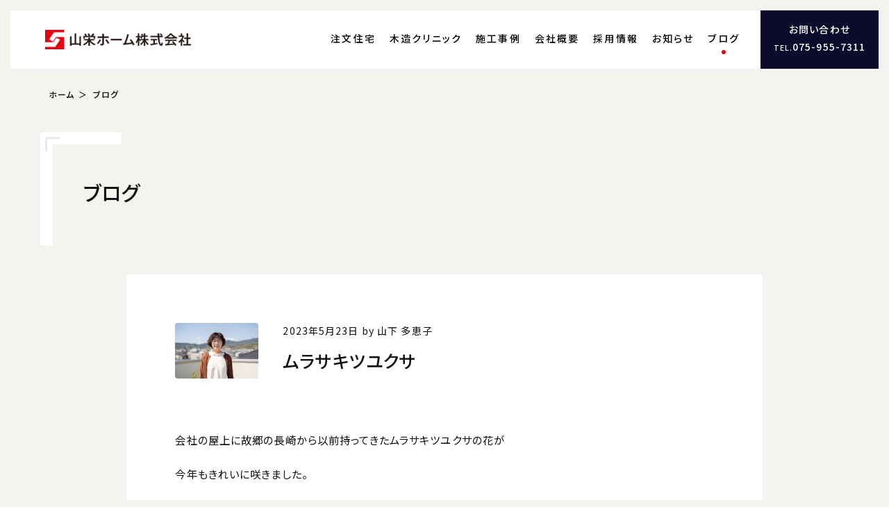

--- FILE ---
content_type: text/html; charset=UTF-8
request_url: https://www.sanei-home.com/blog/14958.html
body_size: 6570
content:
<!DOCTYPE html>
<html lang="ja">
<head>
<meta charset="UTF-8">
<meta http-equiv="X-UA-Compatible" content="IE=Edge,chrome=1">
<meta name="Description" content="">
<meta name="Keywords" content="">
<meta name="viewport" content="width=600">
<meta property="og:type" content="website">
<meta property="og:locale" content="ja_JP">
<meta property="og:description" content="">
<meta property="og:url" content="https://www.sanei-home.com/blog/14958.html">
<meta property="og:image" content="https://www.sanei-home.com/images/common/ogp.png">
<meta property="og:site_name" content="山栄ホーム株式会社 &#8211; 京都・長岡京の工務店。SE構法で建てる地震に強い洋風住宅。">
<meta property="og:title" content="ムラサキツユクサ | 山栄ホーム株式会社 &#8211; 京都・長岡京の工務店。SE構法で建てる地震に強い洋風住宅。">
<title>ムラサキツユクサ | 山栄ホーム株式会社 &#8211; 京都・長岡京の工務店。SE構法で建てる地震に強い洋風住宅。</title>
<link rel="apple-touch-icon" sizes="180x180" href="https://www.sanei-home.com/images2021/common/favicon/apple-touch-icon.png">
<link rel="icon" type="image/png" sizes="32x32" href="https://www.sanei-home.com/images2021/common/favicon/favicon-32x32.png">
<link rel="icon" type="image/png" sizes="16x16" href="https://www.sanei-home.com/images2021/common/favicon/favicon-16x16.png">
<link rel="manifest" href="https://www.sanei-home.com/images2021/common/favicon/site.webmanifest">
<link rel="mask-icon" href="https://www.sanei-home.com/images2021/common/favicon/safari-pinned-tab.svg" color="#363939">
<link rel="shortcut icon" href="https://www.sanei-home.com/images2021/common/favicon/favicon.ico">
<meta name="msapplication-TileColor" content="#ff0000">
<meta name="msapplication-config" content="https://www.sanei-home.com/images2021/common/favicon/browserconfig.xml">
<meta name="theme-color" content="#ffffff">
<link href="https://www.sanei-home.com/css_alt/reset.css" rel="stylesheet" type="text/css">
<link href="https://www.sanei-home.com/css_alt/common.css" rel="stylesheet" type="text/css">
<link href="https://fonts.googleapis.com/css2?family=Noto+Sans+JP:wght@400;500&family=Inter:wght@300;500&family=Roboto+Condensed:wght@300;400&display=swap" rel="stylesheet">
<link href="https://www.sanei-home.com/css_alt/swiper.css" rel="stylesheet" type="text/css">
<link href="https://www.sanei-home.com/css_alt/blog.css" rel="stylesheet" type="text/css">
<link href="https://www.sanei-home.com/css_alt/view_m.css?202601220438" media="screen and (min-width:601px) and (max-width:899px)" rel="stylesheet" type="text/css">
<link href="https://www.sanei-home.com/css_alt/view_s.css?202601220438" media="screen and (min-width:0px) and (max-width:600px)" rel="stylesheet" type="text/css">
<script src="https://www.sanei-home.com/js2021/js.cookie.js" type="text/javascript" charset="utf-8"></script>
<script src="https://www.sanei-home.com/js2021/jquery-3.6.0.js" type="text/javascript" charset="utf-8"></script>
<script src="https://www.sanei-home.com/js2021/jquery-migrate-3.3.2.js" type="text/javascript" charset="utf-8"></script>
<script src="https://www.sanei-home.com/js2021/jquery-ui-1.12.1.js" type="text/javascript" charset="utf-8"></script>
<script src="https://www.sanei-home.com/js2021/jquery.easing-1.4.1.js" type="text/javascript" charset="utf-8"></script>
<script src="https://www.sanei-home.com/js2021/jquery.inview.js" type="text/javascript" charset="utf-8"></script>
<script src="https://www.sanei-home.com/js2021/swiper.js" type="text/javascript" charset="utf-8"></script>
<script src="https://www.sanei-home.com/js2021/common.js" type="text/javascript" charset="utf-8"></script>
<noscript>
<link href="https://www.sanei-home.com/css_alt/noscript.css" rel="stylesheet" type="text/css" media="all">
</noscript>
<script async src="https://www.googletagmanager.com/gtag/js?id=UA-1099229-1"></script>
<script>
  window.dataLayer = window.dataLayer || [];
  function gtag(){dataLayer.push(arguments);}
  gtag('js', new Date());

  gtag('config', 'UA-1099229-1');
</script>
<meta name='robots' content='max-image-preview:large' />
<style id='wp-img-auto-sizes-contain-inline-css' type='text/css'>
img:is([sizes=auto i],[sizes^="auto," i]){contain-intrinsic-size:3000px 1500px}
/*# sourceURL=wp-img-auto-sizes-contain-inline-css */
</style>
<style id='classic-theme-styles-inline-css' type='text/css'>
/*! This file is auto-generated */
.wp-block-button__link{color:#fff;background-color:#32373c;border-radius:9999px;box-shadow:none;text-decoration:none;padding:calc(.667em + 2px) calc(1.333em + 2px);font-size:1.125em}.wp-block-file__button{background:#32373c;color:#fff;text-decoration:none}
/*# sourceURL=/wp-includes/css/classic-themes.min.css */
</style>
<style id='global-styles-inline-css' type='text/css'>
:root{--wp--preset--aspect-ratio--square: 1;--wp--preset--aspect-ratio--4-3: 4/3;--wp--preset--aspect-ratio--3-4: 3/4;--wp--preset--aspect-ratio--3-2: 3/2;--wp--preset--aspect-ratio--2-3: 2/3;--wp--preset--aspect-ratio--16-9: 16/9;--wp--preset--aspect-ratio--9-16: 9/16;--wp--preset--color--black: #000000;--wp--preset--color--cyan-bluish-gray: #abb8c3;--wp--preset--color--white: #ffffff;--wp--preset--color--pale-pink: #f78da7;--wp--preset--color--vivid-red: #cf2e2e;--wp--preset--color--luminous-vivid-orange: #ff6900;--wp--preset--color--luminous-vivid-amber: #fcb900;--wp--preset--color--light-green-cyan: #7bdcb5;--wp--preset--color--vivid-green-cyan: #00d084;--wp--preset--color--pale-cyan-blue: #8ed1fc;--wp--preset--color--vivid-cyan-blue: #0693e3;--wp--preset--color--vivid-purple: #9b51e0;--wp--preset--gradient--vivid-cyan-blue-to-vivid-purple: linear-gradient(135deg,rgb(6,147,227) 0%,rgb(155,81,224) 100%);--wp--preset--gradient--light-green-cyan-to-vivid-green-cyan: linear-gradient(135deg,rgb(122,220,180) 0%,rgb(0,208,130) 100%);--wp--preset--gradient--luminous-vivid-amber-to-luminous-vivid-orange: linear-gradient(135deg,rgb(252,185,0) 0%,rgb(255,105,0) 100%);--wp--preset--gradient--luminous-vivid-orange-to-vivid-red: linear-gradient(135deg,rgb(255,105,0) 0%,rgb(207,46,46) 100%);--wp--preset--gradient--very-light-gray-to-cyan-bluish-gray: linear-gradient(135deg,rgb(238,238,238) 0%,rgb(169,184,195) 100%);--wp--preset--gradient--cool-to-warm-spectrum: linear-gradient(135deg,rgb(74,234,220) 0%,rgb(151,120,209) 20%,rgb(207,42,186) 40%,rgb(238,44,130) 60%,rgb(251,105,98) 80%,rgb(254,248,76) 100%);--wp--preset--gradient--blush-light-purple: linear-gradient(135deg,rgb(255,206,236) 0%,rgb(152,150,240) 100%);--wp--preset--gradient--blush-bordeaux: linear-gradient(135deg,rgb(254,205,165) 0%,rgb(254,45,45) 50%,rgb(107,0,62) 100%);--wp--preset--gradient--luminous-dusk: linear-gradient(135deg,rgb(255,203,112) 0%,rgb(199,81,192) 50%,rgb(65,88,208) 100%);--wp--preset--gradient--pale-ocean: linear-gradient(135deg,rgb(255,245,203) 0%,rgb(182,227,212) 50%,rgb(51,167,181) 100%);--wp--preset--gradient--electric-grass: linear-gradient(135deg,rgb(202,248,128) 0%,rgb(113,206,126) 100%);--wp--preset--gradient--midnight: linear-gradient(135deg,rgb(2,3,129) 0%,rgb(40,116,252) 100%);--wp--preset--font-size--small: 13px;--wp--preset--font-size--medium: 20px;--wp--preset--font-size--large: 36px;--wp--preset--font-size--x-large: 42px;--wp--preset--spacing--20: 0.44rem;--wp--preset--spacing--30: 0.67rem;--wp--preset--spacing--40: 1rem;--wp--preset--spacing--50: 1.5rem;--wp--preset--spacing--60: 2.25rem;--wp--preset--spacing--70: 3.38rem;--wp--preset--spacing--80: 5.06rem;--wp--preset--shadow--natural: 6px 6px 9px rgba(0, 0, 0, 0.2);--wp--preset--shadow--deep: 12px 12px 50px rgba(0, 0, 0, 0.4);--wp--preset--shadow--sharp: 6px 6px 0px rgba(0, 0, 0, 0.2);--wp--preset--shadow--outlined: 6px 6px 0px -3px rgb(255, 255, 255), 6px 6px rgb(0, 0, 0);--wp--preset--shadow--crisp: 6px 6px 0px rgb(0, 0, 0);}:where(.is-layout-flex){gap: 0.5em;}:where(.is-layout-grid){gap: 0.5em;}body .is-layout-flex{display: flex;}.is-layout-flex{flex-wrap: wrap;align-items: center;}.is-layout-flex > :is(*, div){margin: 0;}body .is-layout-grid{display: grid;}.is-layout-grid > :is(*, div){margin: 0;}:where(.wp-block-columns.is-layout-flex){gap: 2em;}:where(.wp-block-columns.is-layout-grid){gap: 2em;}:where(.wp-block-post-template.is-layout-flex){gap: 1.25em;}:where(.wp-block-post-template.is-layout-grid){gap: 1.25em;}.has-black-color{color: var(--wp--preset--color--black) !important;}.has-cyan-bluish-gray-color{color: var(--wp--preset--color--cyan-bluish-gray) !important;}.has-white-color{color: var(--wp--preset--color--white) !important;}.has-pale-pink-color{color: var(--wp--preset--color--pale-pink) !important;}.has-vivid-red-color{color: var(--wp--preset--color--vivid-red) !important;}.has-luminous-vivid-orange-color{color: var(--wp--preset--color--luminous-vivid-orange) !important;}.has-luminous-vivid-amber-color{color: var(--wp--preset--color--luminous-vivid-amber) !important;}.has-light-green-cyan-color{color: var(--wp--preset--color--light-green-cyan) !important;}.has-vivid-green-cyan-color{color: var(--wp--preset--color--vivid-green-cyan) !important;}.has-pale-cyan-blue-color{color: var(--wp--preset--color--pale-cyan-blue) !important;}.has-vivid-cyan-blue-color{color: var(--wp--preset--color--vivid-cyan-blue) !important;}.has-vivid-purple-color{color: var(--wp--preset--color--vivid-purple) !important;}.has-black-background-color{background-color: var(--wp--preset--color--black) !important;}.has-cyan-bluish-gray-background-color{background-color: var(--wp--preset--color--cyan-bluish-gray) !important;}.has-white-background-color{background-color: var(--wp--preset--color--white) !important;}.has-pale-pink-background-color{background-color: var(--wp--preset--color--pale-pink) !important;}.has-vivid-red-background-color{background-color: var(--wp--preset--color--vivid-red) !important;}.has-luminous-vivid-orange-background-color{background-color: var(--wp--preset--color--luminous-vivid-orange) !important;}.has-luminous-vivid-amber-background-color{background-color: var(--wp--preset--color--luminous-vivid-amber) !important;}.has-light-green-cyan-background-color{background-color: var(--wp--preset--color--light-green-cyan) !important;}.has-vivid-green-cyan-background-color{background-color: var(--wp--preset--color--vivid-green-cyan) !important;}.has-pale-cyan-blue-background-color{background-color: var(--wp--preset--color--pale-cyan-blue) !important;}.has-vivid-cyan-blue-background-color{background-color: var(--wp--preset--color--vivid-cyan-blue) !important;}.has-vivid-purple-background-color{background-color: var(--wp--preset--color--vivid-purple) !important;}.has-black-border-color{border-color: var(--wp--preset--color--black) !important;}.has-cyan-bluish-gray-border-color{border-color: var(--wp--preset--color--cyan-bluish-gray) !important;}.has-white-border-color{border-color: var(--wp--preset--color--white) !important;}.has-pale-pink-border-color{border-color: var(--wp--preset--color--pale-pink) !important;}.has-vivid-red-border-color{border-color: var(--wp--preset--color--vivid-red) !important;}.has-luminous-vivid-orange-border-color{border-color: var(--wp--preset--color--luminous-vivid-orange) !important;}.has-luminous-vivid-amber-border-color{border-color: var(--wp--preset--color--luminous-vivid-amber) !important;}.has-light-green-cyan-border-color{border-color: var(--wp--preset--color--light-green-cyan) !important;}.has-vivid-green-cyan-border-color{border-color: var(--wp--preset--color--vivid-green-cyan) !important;}.has-pale-cyan-blue-border-color{border-color: var(--wp--preset--color--pale-cyan-blue) !important;}.has-vivid-cyan-blue-border-color{border-color: var(--wp--preset--color--vivid-cyan-blue) !important;}.has-vivid-purple-border-color{border-color: var(--wp--preset--color--vivid-purple) !important;}.has-vivid-cyan-blue-to-vivid-purple-gradient-background{background: var(--wp--preset--gradient--vivid-cyan-blue-to-vivid-purple) !important;}.has-light-green-cyan-to-vivid-green-cyan-gradient-background{background: var(--wp--preset--gradient--light-green-cyan-to-vivid-green-cyan) !important;}.has-luminous-vivid-amber-to-luminous-vivid-orange-gradient-background{background: var(--wp--preset--gradient--luminous-vivid-amber-to-luminous-vivid-orange) !important;}.has-luminous-vivid-orange-to-vivid-red-gradient-background{background: var(--wp--preset--gradient--luminous-vivid-orange-to-vivid-red) !important;}.has-very-light-gray-to-cyan-bluish-gray-gradient-background{background: var(--wp--preset--gradient--very-light-gray-to-cyan-bluish-gray) !important;}.has-cool-to-warm-spectrum-gradient-background{background: var(--wp--preset--gradient--cool-to-warm-spectrum) !important;}.has-blush-light-purple-gradient-background{background: var(--wp--preset--gradient--blush-light-purple) !important;}.has-blush-bordeaux-gradient-background{background: var(--wp--preset--gradient--blush-bordeaux) !important;}.has-luminous-dusk-gradient-background{background: var(--wp--preset--gradient--luminous-dusk) !important;}.has-pale-ocean-gradient-background{background: var(--wp--preset--gradient--pale-ocean) !important;}.has-electric-grass-gradient-background{background: var(--wp--preset--gradient--electric-grass) !important;}.has-midnight-gradient-background{background: var(--wp--preset--gradient--midnight) !important;}.has-small-font-size{font-size: var(--wp--preset--font-size--small) !important;}.has-medium-font-size{font-size: var(--wp--preset--font-size--medium) !important;}.has-large-font-size{font-size: var(--wp--preset--font-size--large) !important;}.has-x-large-font-size{font-size: var(--wp--preset--font-size--x-large) !important;}
/*# sourceURL=global-styles-inline-css */
</style>
</head>

<body data-rsssl=1 class="bended flex page_single">

<div id="menu_switch">
	
	<p>
		<span id="switch_top" class="switch_bar"></span>
		<span id="switch_middle" class="switch_bar"></span>
		<span id="switch_bottom" class="switch_bar"></span>
	</p>
	
</div><!--/menu_switch-->

<div id="menu_floating">
	
	
	
</div><!--/menu_floating-->


<div id="header">
	
	<div class="inner wider clearfix">
		
		<h1 id="header_logo"><a href="https://www.sanei-home.com"><img src="https://www.sanei-home.com/images2021/common/sanei_logo.png" alt=""></a></h1>
		
		<div id="menu" class="clearfix">
			
			<div class="menu_inner">
				
				<ul id="menu_global" class="clearfix w_recruit">
					<li id="menu_order"><a href="https://www.sanei-home.com/order/person/">注文住宅</a></li>
					<li id="menu_fullwood"><a href="https://www.sanei-home.com/fullwood/">木造クリニック</a></li>

					<li id="menu_works"><a href="https://www.sanei-home.com/works/">施工事例</a></li>
					<li id="menu_summary"><a href="https://www.sanei-home.com/about/">会社概要</a></li>
					<li id="menu_recruit"><a href="https://www.sanei-home.com/recruit/">採用情報</a></li>
					<li id="menu_topics" ><a href="https://www.sanei-home.com/topics/">お知らせ</a></li>
					<li id="menu_blog" class="active"><a href="https://www.sanei-home.com/blog/">ブログ</a></li>
				</ul>
				
				<h3 id="menu_contact" class="only_pc">
					<a href="https://www.sanei-home.com/contact/">
						<span id="menu_contact_form">お問い合わせ</span>
						<span id="menu_contact_tel"><span class="label">TEL.</span>075-955-7311</span>
					</a>
				</h3>
				
				<h3 id="menu_contact_mobile" class="only_mobile">
						<span id="menu_contact_form"><a href="https://www.sanei-home.com/contact/">お問い合わせ</a></span>
						<span id="menu_contact_tel"><a href="telto:0759557311"><span class="label">TEL.</span>075-955-7311</a></span>
						<span id="menu_contact_time">10:00 - 17:00（日祝休）</span>
					</a>
				</h3>
				
			</div><!--/menu_inner-->
			
		</div><!--/menu-->
		
	</div><!--/inner-->
	
</div><!--/header-->

<script>

$(function(){
	

	var header_offset = $('#header').offset()['top'];
	$(window).on('scroll',function(){
		var scroll = $(this).scrollTop();

		if(scroll >= header_offset){
			$('body').addClass('page_fixed');
		} else {
			$('body').removeClass('page_fixed');
		}
	});
	
	
});

</script>


<div id="neck">
	
	<div id="breadcrumb">
		
		<div class="inner clearfix">
			
			<h3><a href="https://www.sanei-home.com/">ホーム</a></h3>
			
			<h4><a href="https://www.sanei-home.com/blog/">ブログ</a></h4>
			
		</div><!--/inner-->
		
	</div><!--/breadcrumb-->
	
</div><!--/neck-->

<div id="waist">
		
	<div id="blog_single" class="section">
		
        <div class="heading">
            
            <div class="inner clearfix">
                
				<div id="blog_heading" class="clearfix">
					
					<h2 class="title"><a href="https://www.sanei-home.com/blog/">ブログ</a></h2>
					
				</div><!--/blog_heading-->
                
            </div><!--/inner-->
            
        </div><!--/heading-->
        
        <div id="blog_content" class="content">
            
            <div class="inner narrow clearfix">
                
                <article class="post topics_ clearfix">
                    
                    <div id="blog_content_head" class="clearfix">
                        
                        <div id="blog_author_thumbnail">
							
                            <p><img src="https://www.sanei-home.com/images/2021/11/staff_taeko_wide-800x533.jpg" alt=""></p>
							
                        </div><!--/blog_author_thumbnail-->
                        
                        <p class="blog_single_data">
                            <span>2023年5月23日</span>
                            <span>by 山下 多恵子</span>
                        </p>
                        
                        <h3 class="title">ムラサキツユクサ</h3>
                        
                    </div><!--/blog_content_head-->
                    
                    <p>会社の屋上に故郷の長崎から以前持ってきたムラサキツユクサの花が</p>
<p>今年もきれいに咲きました。</p>
<p><img decoding="async" class="issue_image" src="https://www.sanei-home.com/images/2023/05/IMG_2824-400x533.jpg" alt="" /></p>
<p>この花が咲く時期に逝ってしまった母の大好きな色のお花です。</p>
<p>この花を見ていると母を思い出し心が和みます。</p>
<p>今牡丹の花がとても綺麗です。</p>
<p>素敵な花瓶を頂いたので買って来て飾りました。</p>
<p><img decoding="async" class="issue_image" src="https://www.sanei-home.com/images/2023/05/IMG_2820-400x533.jpg" alt="" /></p>
<p>お花はやっぱりいいですね(^-^)　　ｂｙ多恵</p>
<p>&nbsp;</p>
<p>&nbsp;</p>
                    
                </article>
                
                <div id="single_paging" class="clear clearfix">
                    
                    
				    <ul class="clearfix webfont">
                        
                        <li id="paging_prev">
                            <a class="prev" href="https://www.sanei-home.com/blog/14955.html">
                                <img src="https://www.sanei-home.com/images2021/common/prev_icon.png" alt="">
                            </a>
                        </li>
                        
					    <li id="paging_list">
                            <a href="https://www.sanei-home.com/blog/">ブログ一覧へ</a>
					    </li>
                        
					    <li id="paging_next">
					    	<a class="next" href="https://www.sanei-home.com/blog/14962.html">
					    		<img src="https://www.sanei-home.com/images2021/common/next_icon.png" alt="">
					    	</a>
					    </li>
				    </ul>
                    
                </div><!--/paging-->
                
            </div><!--/inner-->
            
        </div><!--/blog_content-->
        
	</div><!--/blog_single-->
	
</div><!--/waist-->


<div id="footer">
	
	<div class="inner">
		
		<div id="footer_data" class="clearfix">
		
			<h1 id="footer_logo"><a href="https://www.sanei-home.com"><img src="https://www.sanei-home.com/images2021/common/sanei_logo.png" alt=""></a></h1>
			
			<h2 id="footer_copy">心から家創り - 山栄ホームは京都 長岡京、大阪 北摂で<br class="only_mobile">SE構法による耐震木造住宅を建てる工務店です。</h2>
			
		</div><!--/footer_data-->
		
		<div id="footer_toc" class="clearfix">
			
			<div id="footer_contact" class="footer_toc_content clearfix">
				
				<h3>本社・SE構法ショールーム</h3>
				
				<ul>
					<li id="footer_contact_address">〒617-0821 京都府長岡京市野添1-11-5 <a href="https://goo.gl/maps/NmctZ8udqjy2uYrh9" target="_blank">[地図]</a></li>
					<li id="footer_contact_tel"><span class="label">TEL.</span><span class="tel webfont">075-955-7311</span></li>
					<li id="footer_contact_mail"><a href="&#10;&#109;&#97;&#105;&#108;&#116;&#111;&#58;&#105;&#110;&#102;&#111;&#64;&#115;&#97;&#110;&#101;&#105;&#45;&#104;&#111;&#109;&#101;&#46;&#99;&#111;&#109;" target="_blank">&#10;&#105;&#110;&#102;&#111;&#64;&#115;&#97;&#110;&#101;&#105;&#45;&#104;&#111;&#109;&#101;&#46;&#99;&#111;&#109;</a></li>
					<li id="footer_contact_time">営業時間10:00～17:00（日・祝定休）</li>
				</ul>
				
				<p id="footer_contact_form"><a href="https://www.sanei-home.com/contact/">お問い合わせ・資料請求</a></p>
				
			</div><!--/footer_contact-->
			
			<div id="footer_area" class="footer_toc_content clearfix hide">
				
				<h3>主な施工エリア</h3>
				
				<ul class="clearfix">
					<li>京都市北区 上京区 左京区 中京区 下京区 右京区 西京区 東山区 南区 伏見区 山科区/福知山市/亀岡市/城陽市/向日市/長岡京市/宇治市/八幡市/京田辺市/京丹後市/南丹市/木津川市/乙訓郡大山崎町/久世郡久御山町/奈良市/大阪市/高槻市/茨木市/吹田市/摂津市/島本町/豊中市/池田市/箕面市</li>
				</ul>
				
			</div><!--/footer_area-->
			
			<div id="footer_pages" class="footer_toc_content clearfix">
				
				<ul>
					<li><a href="https://www.sanei-home.com/order/person/">木造注文住宅</a></li>
					<li><a href="https://www.sanei-home.com/order/person/">人で建てる</a></li>
					<li><a href="https://www.sanei-home.com/order/technic/">技術で建てる</a></li>
					<li><a href="https://www.sanei-home.com/order/european/">洋風で建てる</a></li>
					<li><a href="https://www.sanei-home.com/order/furniture/">家具を選ぶ</a></li>
					<li><a href="https://www.sanei-home.com/order/flow/">家創りの流れ</a></li>
					<li><a href="https://www.sanei-home.com/order/after/">アフターサポート</a></li>
					<li><a href="https://www.sanei-home.com/works/">施工事例</a></li>
					<li><a href="https://www.sanei-home.com/fullwood/">店舗・商業建築</a></li>
					<li><a href="https://www.sanei-home.com/about/">会社概要</a></li>
					<li><a href="https://www.sanei-home.com/recruit/">採用情報</a></li>
					<li><a href="https://www.sanei-home.com/news/">お知らせ</a></li>
					<li><a href="https://www.sanei-home.com/blog/">ブログ</a></li>
				</ul>
				
			</div><!--/footer_pages-->
			
		</div><!--/footer_toc-->
		
	<div id="footer_banner">
		
		<ul class="clearfix">
			<li><a href="http://www.taishin100.com" target="_blank" onclick="ga('send', 'event', 'バナー', 'click', 'http://www.taishin100.com');"><img src="https://www.sanei-home.com/images/2019/03/banner_taishin.jpg" alt="日本の家を100%耐震に。 by 株式会社エヌ・シー・エヌ"></a></li>
			<li><a href="http://www.mokkotsu.com" target="_blank" onclick="ga('send', 'event', 'バナー', 'click', 'http://www.mokkotsu.com');"><img src="https://www.sanei-home.com/images/2019/03/banner_mokkotsu.jpg" alt="重量木骨の家  by 株式会社エヌ・シー・エヌ"></a></li>
			<li><a href="http://suumo.jp/chumon/tn_kyoto/rn_113192/" target="_blank" onclick="ga('send', 'event', 'バナー', 'click', 'http://suumo.jp/chumon/tn_kyoto/rn_113192/');"><img src="https://www.sanei-home.com/images/2019/03/banner_suumo.jpg" alt="スーモ"></a></li>
			<li><a href="https://fullwood.sanei-home.com" target="_blank" onclick="ga('send', 'event', 'バナー', 'click', 'https://fullwood.sanei-home.com');"><img src="https://www.sanei-home.com/images/2020/08/banner_fullwood-1.jpg" alt="FULLWOOD - 耐震構法SE構法による非住宅木造建築｜山栄ホーム株式会社"></a></li>
			<li><a href="https://j-forest-se.com" target="_blank" onclick="ga('send', 'event', 'バナー', 'click', 'https://j-forest-se.com');"><img src="https://www.sanei-home.com/images/2022/06/banner_kukunochi-1.jpg" alt="くくのちプロジェクト"></a></li>
		</ul>
		
	</div><!--/footer_banner-->
	

		<p id="copyright" class="webfont clear">&copy; 2022 SANEI HOME. All rights are reserved.</p>
		
	</div><!--/inner-->
	
</div><!--/footer-->

<script type="speculationrules">
{"prefetch":[{"source":"document","where":{"and":[{"href_matches":"/*"},{"not":{"href_matches":["/WP/wp-*.php","/WP/wp-admin/*","/images/*","/WP/wp-content/*","/WP/wp-content/plugins/*","/WP/wp-content/themes/sanei2021/*","/*\\?(.+)"]}},{"not":{"selector_matches":"a[rel~=\"nofollow\"]"}},{"not":{"selector_matches":".no-prefetch, .no-prefetch a"}}]},"eagerness":"conservative"}]}
</script>

</body>
</html>

--- FILE ---
content_type: text/css
request_url: https://www.sanei-home.com/css_alt/common.css
body_size: 7161
content:
/*

Common

Main Color: #
Sub Color #

*/

html {
	overflow: auto;
	font-size: 14px;
}
body {
	position: relative;
	min-width: 1000px;
	min-width: 100%;
	width: 100%;
	height: 100%;
	font-family: 'Noto Serif JP',"游明朝体","Yu Mincho",YuMincho,"ヒラギノ明朝 Pro W6","Hiragino Mincho Pro","小塚明朝R","小塚明朝 std R","Kozuka Mincho std","HGS明朝E","ＭＳ Ｐ明朝",serif;
	font-family: 'Noto Sans JP','游ゴシック体','Yu Gothic',YuGothic,'ヒラギノ角ゴ Pro W3','Hiragino Kaku Gothic Pro','メイリオ',Meiryo,'MS Pゴシック','MS PGothic',sans-serif;
	font-size: 14px;
	font-weight: 400;
	font-feature-settings: 'palt';
	letter-spacing: 0.03em;
	line-height: 1.85em;
	color: #111;
	background: #f5f3ef;
	overflow-x: hidden;
}
::selection {
	background: #ADB2BF;
}
::-moz-selection {
	background: #ADB2BF;
}
a {
	color: #111 !important;
	text-decoration: none;
		-o-transition: color 200ms ease-in-out;
		-ms-transition: color 200ms ease-in-out;
		-moz-transition: color 200ms ease-in-out;
		-webkit-transition: color 200ms ease-in-out;
	transition: color 200ms ease-in-out;
}
a:hover {
	color: #0086f8 !important;
	text-decoration: underline;
		-o-transition: color 200ms ease-in-out;
		-ms-transition: color 200ms ease-in-out;
		-moz-transition: color 200ms ease-in-out;
		-webkit-transition: color 200ms ease-in-out;
	transition: color 200ms ease-in-out;

}
.inner {
	position: relative;
	margin: 0 auto;
	padding: 0 50px;
	max-width: 1200px;
	max-width: 1240px;
	min-width: 880px;
	width: auto;
	box-sizing: border-box;
}
.inner.wider {
	padding: 0 50px;
	max-width: 100%;
	width: 100%;
}
.inner.narrow {
	padding: 0 100px;
}
.inset {
	max-width: 900px;
	width: 70%;
}
.section {
	position: relative;
	margin: 0 auto 9em auto;
}
.section.bordered {
	position: relative;
	padding-top: 7em;
}
.section.bordered:before {
	position: absolute;
	top: 0;
	left: 50%;
	content: '';
	margin-left: -35px;
	width: 70px;
	height: 2px;
	background: #111;
		-o-border-radius: 2px;
		-ms-border-radius: 2px;
		-moz-border-radius: 2px;
		-webkit-border-radius: 2px;
	border-radius: 2px;
}
.main {
	width: 66%;	
}
.side {
	width: 22%;
}

h2.title {
	font-size: 2.1em;
	font-weight: 500;
}
h3.title {
	margin-bottom: 1.5em;
	font-size: 1.8em !important;
	font-weight: 500 !important;
	line-height: 1.5em;
}
h4.title {
	margin-bottom: 1em;
	font-size: 1.15em !important;
	font-weight: 500 !important;
}
h5.title {
	margin-bottom: 1em;
	font-size: 1.05em;
	font-weight: 500;
}
.summary p,
p.summary {
	font-size: 1.2em !important;
	line-height: 2.2em !important;
}
.summary h3 {
	margin-bottom: 3.5em;
	font-size: 1.15em;
	line-height: 2.2em;
	letter-spacing: 0.15em;
	font-weight: 500;
}
strong {
	font-weight: 500 !important;
}
img {
	width: 100%;
	height: auto;
	-ms-interpolation-mode: bicubic;
	-ms-interpolation-mode: nearest-neighbor;
}
svg {
	width: 100%;
	height: auto;
}
.astarisc {
	margin-left: 0.3em;
	color: #888;
}
hr {
	display: block;
	margin-bottom: 2.5em;
	height: 1px;
	border: 0;
	background: #DDD;
}
.only_pc {
	display: block;
}
.only_pc.inline {
	display: inline;
}
.only_mobile {
	display: none;
}
.webfont {
	font-family: 'Inter', sans-serif;
	font-weight: 300;
}
.webfont.condense {
	font-family: 'Roboto Condensed', sans-serif;
}
.webfont.serif {
}
.webfont.hand {
}
.thin {
	font-weight: 300 !important;
}
.thinner {
	font-weight: 100 !important;
}
.bold {
	font-weight: 500 !important;
}
.bolder {
	font-weight: 700 !important;
}
.italic {
	font-style: italic !important;
}
.serif {
	font-family: 'Noto Serif JP',"游明朝体","Yu Mincho",YuMincho,"ヒラギノ明朝 Pro W6","Hiragino Mincho Pro","小塚明朝R","小塚明朝 std R","Kozuka Mincho std","HGS明朝E","ＭＳ Ｐ明朝",serif;
}
.sans {
	font-family: 'Noto Sans JP',"游ゴシック体","Yu Gothic", YuGothic,"ヒラギノ角ゴ Pro W3","Hiragino Kaku Gothic Pro","メイリオ",Meiryo,"MS Pゴシック","MS PGothic",sans-serif;
}
.centering {
	text-align: center !important;
}
.hide {
	display: none !important;
}
p.note,
.note li {
	font-size: 0.9em !important;
	color: #888;
}
.i_before {
	margin-right: 0.8em;
}
.i_after {
	margin-left: 0.8em;
}
.square {
	font-size: 0.7em;
	line-height: 1em;
	vertical-align: super;
}
p.empty {
	padding: 8em 0;
	text-align: center;
	color: #DDD;
	font-size: 1.1em;
}
.link {
	margin: 3em 0;
}
.link a {
	display: inline-block;
	padding: 1.2em 6em 1.2em 1.2em;
	text-align: center;
	border: solid 1px #787878;
		-o-border-radius: 50px;
		-ms-border-radius: 50px;
		-moz-border-radius: 50px;
		-webkit-border-radius: 50px;
	border-radius: 4px;
		-o-transition: all 200ms linear;
		-ms-transition: all 200ms linear;
		-moz-transition: all 200ms linear;
		-webkit-transition: all 200ms linear;
	transition: all 200ms linear;
	text-decoration: none;
	box-sizing: border-box;
}
.link a {
	display: inline-block;
	position: relative;
	padding: 1.2em 5.4em 1.2em 1.2em;
	text-align: center;
	border: solid 1px #787878;
		-o-border-radius: 5px;
		-ms-border-radius: 5px;
		-moz-border-radius: 5px;
		-webkit-border-radius: 5px;
	border-radius: 5px;
		-o-transition: all 200ms linear;
		-ms-transition: all 200ms linear;
		-moz-transition: all 200ms linear;
		-webkit-transition: all 200ms linear;
	transition: all 200ms linear;
	text-decoration: none;
	box-sizing: border-box;
}
.link a:after {
	position: absolute;
	right: 0.5em;
	top: 1.2em;
	content: '';
	width: 30px;
	height: 30px;
	background: url(../images/common/icon_link.png) no-repeat center center / 30px;
}
.link a:hover:after {
		-o-animation: moving 500ms ease-in-out;
		-ms-animation: moving 500ms ease-in-out;
		-moz-animation: moving 500ms ease-in-out;
		-webkit-animation: moving 500ms ease-in-out;
	animation: moving 500ms ease-in-out;
}
@keyframes moving {
	0% {
		right: 0.5em;
	}
	50% {
		right: 1em;
	}
	100% {
		right: 0.5em;
	}
}
.link_external {
	min-width: 300px;
	max-width: 600px;
	width: 70%;
	margin: 0 auto !important;
	padding-top: 3.5em;
	text-align: center;
	font-size: 1em;
}
.link_external a {
	display: block;
	padding: 0.8em 1.6em;
		-o-border-radius: 100px;
		-ms-border-radius: 100px;
		-moz-border-radius: 100px;
		-webkit-border-radius: 100px;
	border-radius: 100px;
	background: #FFF;
	text-decoration: none;
	border-bottom: none;
		-o-transition: all 200ms ease-in-out;
		-ms-transition: all 200ms ease-in-out;
		-moz-transition: all 200ms ease-in-out;
		-webkit-transition: all 200ms ease-in-out;
	transition: all 200ms ease-in-out;
}
.link_external a:hover {
		-o-box-shadow: 0px 0px 2px rgba(0,0,0,0.1);
		-ms-box-shadow: 0px 0px 2px rgba(0,0,0,0.1);
		-moz-box-shadow: 0px 0px 2px rgba(0,0,0,0.1);
		-webkit-box-shadow: 0px 0px 2px rgba(0,0,0,0.1);
	box-shadow: 0px 0px 2px rgba(0,0,0,0.1);
		-o-transition: all 200ms ease-in-out;
		-ms-transition: all 200ms ease-in-out;
		-moz-transition: all 200ms ease-in-out;
		-webkit-transition: all 200ms ease-in-out;
	transition: all 200ms ease-in-out;
	transform: scale(1.05);
}

.fading {
	padding-top: 24px;
		filter: alpha(opacity=0);
		-moz-opacity: 0;
	opacity: 0;
}
.floating {
	width: 47.5%;
}
.floating:nth-of-type(odd) {
	float: left;
}
.floating:nth-of-type(even) {
	float: right;
}
.clear {
	clear: both !important;
}
.lefter {
	float: left;
}
.righter {
	float: right;
}
.lead {
	margin-bottom: 1.5em;
	font-size: 1.6em;
	line-height: 1.8em;
	letter-spacing: 0.15em;
	font-weight: 500;
}
.lead_sub {
	font-size: 0.8em;
}
.to_profile {
	position: absolute;
	right: 30px;
	top: 42px;
	line-height: 18px;
}
.to_profile a {
	display: block;
	color: #777 !important;
	color: #FFF !important;
	padding: 0.4em 0.8em 0.4em 2.4em;
	font-size: 0.85em;
	text-decoration: none;
		-o-transition: all 200ms ease-in-out;
		-ms-transition: all 200ms ease-in-out;
		-moz-transition: all 200ms ease-in-out;
		-webkit-transition: all 200ms ease-in-out;
	transition: all 200ms ease-in-out;
	background: #111 url(../images2021/common/icon_to_profile.png) no-repeat left 6px center / 18px;
		-o-border-radius: 200px;
		-ms-border-radius: 200px;
		-moz-border-radius: 200px;
		-webkit-border-radius: 200px;
	border-radius: 200px;
}
.to_profile a:hover {
	color: #FFF !important;
	text-decoration: none;
	background-color: #111;
		-o-transition: all 200ms ease-in-out;
		-ms-transition: all 200ms ease-in-out;
		-moz-transition: all 200ms ease-in-out;
		-webkit-transition: all 200ms ease-in-out;
	transition: all 200ms ease-in-out;
}
.heading {
	margin-bottom: 4em;
	text-align: center;
}
.heading h3.title {
	margin-bottom: 1em;
}


/** Content columns **/

.content_text {
	position: relative;
	padding-top: 50px;
	width: 40%;
	box-sizing: border-box;
}
.content_image {
	position: relative;
	width: 60%;
}
.content_image.only_image {
	padding-top: 3em;
}
.content_columns {
	padding-top: 30px;
}
.content_columns.content_ltri .content_text {
	float: left;
}
.content_columns.content_ltri .content_image {
	float: right;
}
.content_columns.content_lirt .content_text {
	float: right;
}
.content_columns.content_lirt .content_image {
	float: left;
}

.content_ltri .content_text {
	padding-left: 50px;
	padding-right: 7%;
}
.content_lirt .content_text {
	padding-left: 7%;
	padding-right: 50px;
}

.content_half .content_text {
	width: 52%;
	box-sizing: border-box;
}
.content_half .content_image {
	width: 48%;
}

.content_text h3.title {
	margin-top: 0;
	margin-bottom: 1.6em;
	font-size: 2em !important;
	letter-spacing: 0.18em;
}
.content_text .content_desc p {
	margin-bottom: 0.8em;
	font-size: 1.1em;
	letter-spacing: 0.2em;
	line-height: 1.8em;
}

.content_text::before {
	position: absolute;
	content: '';
	top: -30px;
	top: -55px;
	left: -20px;
	width: 150px;
	height: 200px;
	width: 132px;
	height: 176px;
	z-index: -1;
		-o-transition: all 400ms 400ms ease-in-out;
		-ms-transition: all 400ms 400ms ease-in-out;
		-moz-transition: all 400ms 400ms ease-in-out;
		-webkit-transition: all 400ms 400ms ease-in-out;
	transition: all 400ms 400ms ease-in-out;
}
.content_text.fit::before {
	top: -30px;
		-o-transition: all 400ms 400ms ease-in-out;
		-ms-transition: all 400ms 400ms ease-in-out;
		-moz-transition: all 400ms 400ms ease-in-out;
		-webkit-transition: all 400ms 400ms ease-in-out;
	transition: all 400ms 400ms ease-in-out;
}
._content_text p:last-of-type {
	margin-bottom: 3em;
}

.content_ltri .content_text::before {
	left: -20px;
	right: auto;
	background: url(../images2021/common/se_white_left.png) no-repeat center / cover;
}
.content_lirt .content_text::before {
	left: auto;
	right: -20px;
	background: url(../images2021/common/se_white_right.png) no-repeat center / cover;
}


/** Content Summary **/

.content_summary {
	margin-bottom: 5em;
}


/** More Button **/

.more_button {
	margin-top: 3.5em;
}
.more_button a {
	position: relative;
	display: inline-block;
	padding: 1em 2em 1em 3em;
	color: #fff !important;
	font-size: 0.9em;
	border-radius: 100vh;
	text-decoration: none;
	background: #111;
}
.more_button a::before {
	content: '';
	position: absolute;
	top: 50%;
	left: 1.5em;
		-ms-transform: translateY(-50%);
		-webkit-transform: translateY(-50%);
	transform: translateY(-50%);
	width: 9px;
	height: 9px;
	border-radius: 50%;
	background: #e60012;
		-o-transition: all 200ms ease-in-out;
		-ms-transition: all 200ms ease-in-out;
		-moz-transition: all 200ms ease-in-out;
		-webkit-transition: all 200ms ease-in-out;
	transition: all 200ms ease-in-out;
}
.more_button a:hover::before {
	left: calc(1.5em - 1.5px);
	width: 12px;
	height: 12px;
		-o-transition: all 200ms ease-in-out;
		-ms-transition: all 200ms ease-in-out;
		-moz-transition: all 200ms ease-in-out;
		-webkit-transition: all 200ms ease-in-out;
	transition: all 200ms ease-in-out;
}


/** Floating **/

#menu_floating {
	display: none;
	position: fixed;
	right: 0;
	bottom: 50px;
	width: 120px;
	height: 60px;
	background: rgba(0,0,0,0.85);
	border-bottom-left-radius: 4px;
	border-top-left-radius: 4px;
	z-index: 999;
	overflow: hidden;
}

/** Switch **/

#menu_switch {
	display: none;
	position: fixed;
	top: 1.5em;
	right: 20px;
	cursor: pointer;
	-webkit-tap-highlight-color: transparent !important;
	z-index: 10002;
}
#menu_switch p {
	position: relative;
	width: 40px;
	height: 30px;
}
.switch_bar {
	display: block;
	position: absolute;
	left: 0;
	width: 40px;
	height: 2px;
	background: #000;
		-o-border-radius: 100px;
		-ms-border-radius: 100px;
		-moz-border-radius: 100px;
		-webkit-border-radius: 100px;
	border-radius: 100px;
		-o-transition: all 140ms linear;
		-ms-transition: all 140ms linear;
		-moz-transition: all 140ms linear;
		-webkit-transition: all 140ms linear;
	transition: all 140ms linear;
}
#menu_switch #switch_top {
	top: 0;
}
#menu_switch #switch_middle {
	top: 13px;
}
#menu_switch #switch_bottom {
	bottom: 0;
}
.expanded #menu_switch #switch_top {
	top: 14px;
		-o-transform: translateY(10px) rotate(45deg);
		-ms-transform: translateY(10px) rotate(45deg);
		-moz-transform: translateY(10px) rotate(45deg);
		-webkit-transform: translateY(10px) rotate(45deg);
	transform: rotate(40deg);
		-o-transition: all 120ms ease-in;
		-ms-transition: all 120ms ease-in;
		-moz-transition: all 120ms ease-in;
		-webkit-transition: all 120ms ease-in;
	transition: all 120ms ease-in;
}
.expanded #menu_switch #switch_bottom {
	bottom: 14px;
		-o-transform: translateY(10px) rotate(-45deg);
		-ms-transform: translateY(10px) rotate(-45deg);
		-moz-transform: translateY(10px) rotate(-45deg);
		-webkit-transform: translateY(10px) rotate(-45deg);
	transform: rotate(-40deg);
		-o-transition: all 120ms ease-in;
		-ms-transition: all 120ms ease-in;
		-moz-transition: all 120ms ease-in;
		-webkit-transition: all 120ms ease-in;
	transition: all 120ms ease-in;
}


/** Post **/

.post p {
	margin-bottom: 1em;
}
.post ol {
	margin: 2em 0 !important;
}
.post li {
	list-style-position: inside !important;
	list-style: decimal;
}
.post ul {
	margin: 2em 0 !important;
}
.post a {
	text-decoration: underline;
}
.post ul li {
	list-style: disc;
	list-style-position: inside !important;
}
.post img {
		filter: alpha(opacity=0);
		-moz-opacity: 0;
	opacity: 0;
}
.post img.fit {
	width: 100% !important;
	height: auto;
}
.post img.nonfit {
	width: auto;
	height: auto;
}
.post b,
.post strong {
	font-weight: bold;
	font-weight: 500;
}
.post em {
	font-style: italic;
}
.post .issue_image {
	margin: 1em 0;
}


/** Paging **/

#paging {
	clear: both;
	margin-top: 2em;
}
#_paging ul {
	position: relative;
	float: left;
	left: 50%;
}
#paging_next {
	float: left;
}
#paging_prev {
	float: right;
}
#_paging li {
	position: relative;
	left: -50%;
	float: left;
	margin: 0 0.6em;
	overflow: hidden;
}
#paging li a {
	display: block;
	padding: 0.3em 1.2em;
	text-align: center;
	font-weight: 500;
	font-size: 1.1em;
	color: #000 !important;
	text-decoration: none !important;
	background: #FFF;
}
#paging li.active a {
	color: #FFF !important;
	background: #000;
}
#paging .prev {
	width: 40px;
	height: 40px;
	background: url(../images/common/icon_arrow_prev.png) no-repeat center / cover;
}
#paging .next {
	width: 40px;
	height: 40px;
	background: url(../images/common/icon_arrow_next.png) no-repeat center / cover;
}


/** Single_paging **/

#single_paging {
	margin-top: 5em;
}
#single_paging ul {
	position: relative;
    margin: 0 auto;
	width: fit-content;
}
#single_paging li {
	display: inline-block;
}
#single_paging #paging_list {
	font-weight: 500;
}
#single_paging #paging_next {
	position: absolute;
	top: 25%;
	right: -150px;
		-webkit-transform: translateY(-50%);
		-ms-transform: translateY(-50%);
	transform: translateY(-50%);
	width: 35px;
}
#single_paging #paging_prev {
	position: absolute;
	top: 25%;
	left: -150px;
		-webkit-transform: translateY(-50%);
		-ms-transform: translateY(-50%);
	transform: translateY(-50%);
	width: 35px;
}
#single_paging li a {
	display: block;
		-o-transition: all 200ms ease-in-out;
		-ms-transition: all 200ms ease-in-out;
		-moz-transition: all 200ms ease-in-out;
		-webkit-transition: all 200ms ease-in-out;
	transition: all 200ms ease-in-out;
	text-decoration: none;
}
#single_paging li#paging_prev a:hover,
#single_paging li#paging_next a:hover {
	transform: scale(0.96);
		-o-transition: all 200ms ease-in-out;
		-ms-transition: all 200ms ease-in-out;
		-moz-transition: all 200ms ease-in-out;
		-webkit-transition: all 200ms ease-in-out;
	transition: all 200ms ease-in-out;
}



/** Summary Chart **/

.summary_chart ul {
	position: relative;
	float: left;
	left: 50%;
}
.summary_chart li {
	position: relative;
	left: -50%;
	float: left;
	margin: 0 45px;
	width: 160px;
	height: 160px;
	width: 140px;
	height: 140px;
	opacity: 0;
}
.summary_chart li::after {
	position: absolute;
	content: '';
	right: -56px;
	top: 60px;
	width: 20px;
	height: 20px;
	background: url(../images2021/common/icon_chart_cross.png) no-repeat center / cover;
}
.summary_chart li:last-child::after {
	display: none;
}
.summary_chart::after {
	display: block;
	clear: both;
	content: '';
}


/* Header */

#header {
	position: relative;
	margin: 15px 15px 8em 15px;
	margin: 15px 15px 1.5em 15px;
	background: #fff;
		-o-transition: all 100ms ease-in-out;
		-ms-transition: all 100ms ease-in-out;
		-moz-transition: all 100ms ease-in-out;
		-webkit-transition: all 100ms ease-in-out;
	transition: all 100ms ease-in-out;
	z-index: 10000;
}
#header a {
	text-decoration: none;
	color: #000 !important;
}
#header .inner {
	padding-top: 2em;
	padding-bottom: 2em;
	transition: all 250ms ease-in-out;
}
.page_fixed #header .inner {
	padding-top: 1.5em;
	padding-bottom: 1.5em;
	transition: all 150ms ease-in-out;
}


.page_fixed #header {
	position: fixed;
	top: -15px;
	left: -15px;
	width: 100%;
		-o-transition: all 100ms ease-in-out;
		-ms-transition: all 100ms ease-in-out;
		-moz-transition: all 100ms ease-in-out;
		-webkit-transition: all 100ms ease-in-out;
	transition: all 500ms ease-in-out;
	z-index: 10000;
	box-sizing: border-box;
}
.page_fixed #neck {
	margin-top: 120px;
}
.page_fixed #header h1#header_logo {
	margin-left: 15px;
	margin-left: 0;
}
.page_fixed #header #menu {
	margin-right: 140px;
}


.fixed #header {
	position: fixed;
	top: 0;
	left: 0;
	width: 100%;
		-o-transition: all 100ms ease-in-out;
		-ms-transition: all 100ms ease-in-out;
		-moz-transition: all 100ms ease-in-out;
		-webkit-transition: all 100ms ease-in-out;
	transition: all 100ms ease-in-out;
	z-index: 10000;
}
#header h1#header_logo {
	float: left;
	width: 180px;
	width: 210px;
	height: auto;
}
#header h1#header_logo a {
	display: block;
		-o-transition: all 150ms linear;
		-ms-transition: all 150ms linear;
		-moz-transition: all 150ms linear;
		-webkit-transition: all 150ms linear;
	transition: all 150ms linear;
}
.fixed #header h1#header_logo {
		-o-transition: all 150ms linear;
		-ms-transition: all 150ms linear;
		-moz-transition: all 150ms linear;
		-webkit-transition: all 150ms linear;
	transition: all 150ms linear;
	z-index: 100000;
}
.fixed #header h1#header_logo a {
		-o-transition: all 150ms linear;
		-ms-transition: all 150ms linear;
		-moz-transition: all 150ms linear;
		-webkit-transition: all 150ms linear;
	transition: all 150ms linear;
}

#header #menu {
	float: right;
	margin-right: 150px;
	font-size: 1.2em;
	font-size: 1em;
	font-weight: 500;
	z-index: 10002;
}
#header .menu_inner {
}
#header #menu_global {
	float: right;
}
#header #menu_global li {
	position: relative;
	float: left;
	letter-spacing: 0.16em;
}
#header #menu_global li:not(:last-of-type) {
	margin-right: 1.4em;
}
#header #menu_global li.active::after {
	position: absolute;
	left: 50%;
	bottom: -10px;
	content: '';
	width: 6px;
	height: 6px;
	transform: translateX(-50%);
	border-radius: 50%;
	background: #e60012;
}

#menu_contact {
	position: absolute;
	right: 0;
	top: 0;
	float: right;
	width: 170px;
	height: calc(28px + 4em);
	color: #FFF;
	background: #0c0b2b;
	transition: all 250ms ease-in-out;
}
.page_fixed #menu_contact {
	height: calc(28px + 3em);
	transition: all 150ms ease-in-out;
}
.page_fixed #menu_contact a {
	padding: 10px 0 0 0;
}
#menu_contact a {
	display: block;
	padding: 15px 0;
	width: 100%;
	height: 100%;
	text-align: center;
	color: #FFF !important;
}
#menu_contact_form,
#menu_contact_tel {
	display: block;
}
#menu_contact_tel .label {
	font-size: 0.75em;
}


/* Neck */

#neck {
	margin-bottom: 4.5em;
}


/* Footer */

#footer {
	margin: 120px 0 0 0;
	background: #FFF;
}
#footer .inner {
	padding-top: 90px !important;
	padding-bottom: 90px !important;
}
#copyright {
	font-size: 0.85em;
	text-align: center;
}
#footer_data {
	margin-bottom: 3.5em;
}
#footer_logo {
	float: left;
	width: 200px;
}
#footer_copy {
	float: right;
	padding-bottom: 0.3em;
	font-size: 1.1em;
	font-weight: 500;
	border-bottom: solid 1px #111;
}
#footer_toc {
	margin-bottom: 7em;
}
.footer_toc_content {
	float: left;
}
.footer_toc_content:nth-of-type(2) {
	margin: 0 5%;
}
#footer_contact {
	width: 40%;
}
#footer_contact li#footer_contact_time {
	font-size: 0.85em;
}
#footer_contact_form {
	margin-top: 1em;
	font-weight: 500;
	font-size: 1.1em;
}
#footer_toc h3 {
	margin-bottom: 0.6em;
	font-weight: 500;
	font-size: 1.15em;
}
#footer_toc li {
	margin-bottom: 0.2em;
}
#footer_area li {
	font-size: 0.85em;
	line-height: 1.8em;
	letter-spacing: 0.1em;
}
#footer_pages {
	float: right;
	width: 45%;
}
#footer_pages ul {
	font-weight: 500;
}
#footer_pages ul li {
	float: left;
	margin-bottom: 0.75em;
	width: 33%;
}


/** Footer Banner **/

#footer_banner {
	margin-bottom: 3.5em;
	max-width: 100%;
	overflow: hidden;
}
#footer_banner .inner {
	position: relative;
}
#footer_banner ul {
	position: relative;
	float: left;
	left: 50%;
}
#footer_banner li {
	position: relative;
	left: -50%;
	float: left;
	margin: 0 1.5em 3.5em 0;
}
#footer_banner li img {
	width: 100%;
	height: auto;
}
#footer_banner li a {
	display: block;
	width: 120px;
	height: 120px;
	border: solid 1px #DDD;
		-o-transition: all 300ms linear;
		-ms-transition: all 300ms linear;
		-moz-transition: all 300ms linear;
		-webkit-transition: all 300ms linear;
	transition: all 300ms linear;
	box-sizing: border-box;
}
#footer_banner li a:hover {
	border: solid 1px #333;
}


/* Tie */
/* Sock */

#about_menu,
#order_menu {
	font-size: 0.9em;
}
#about_menu .inset,
#order_menu .inset {
	margin: 0 auto;
	text-align: center;
}
#about_menu a,
#order_menu a {
	color: #000 !important;
	text-decoration: none;
}
#about_menu h3,
#order_menu h3 {
	position: relative;
	display: inline-block;
	vertical-align: middle;
	margin-right: 2.5em;
	background: #fff;
}
#about_menu h3 a,
#order_menu h3 a {
	display: block;
	padding: 0.25em 0.8em;
}
#about_menu h3::after,
#order_menu h3::after {
	content: '＞';
	position: absolute;
	top: 0.35em;
	right: -2.5em;
	margin: 0 0.3em;
	font-size: 0.9em;
}
#about_menu #about_menu_global,
#order_menu #order_menu_global {
	display: inline-block;
	vertical-align: middle;
}
#about_menu #about_menu_global li,
#order_menu #order_menu_global li {
	position: relative;
	display: inline-block;
}
#about_menu #about_menu_global li:not(:last-of-type)::after,
#order_menu #order_menu_global li:not(:last-of-type)::after {
	content: '｜';
	margin: 0 0.3em;
}
#about_menu #about_menu_global li.active::before,
#order_menu #order_menu_global li.active::before {
	content: '';
	position: absolute;
	bottom: -1em;
	left: calc(50% - 1em);
		-ms-transform: translateX(-50%);
		-webkit-transform: translateX(-50%);
	transform: translateX(-50%);
	width: 6px;
	height: 6px;
	background: #000;
	border-radius: 50%;
}



/** Breadcrumb **/

#breadcrumb {
	margin-bottom: 2em;
	color: #000;
	font-size: 0.85em;
}
#breadcrumb a {
	color: #000 !important;
	text-decoration: none;
}
#_breadcrumb h3 {
	position: relative;
	float: left;
	display: inline-block;
	margin-right: 0.5em;
	background: #fff;
	font-weight: bold;
	font-weight: 500;
}
#_breadcrumb h3 a {
	display: block;
	padding: 0.25em 0.8em;
	color: #000 !important;
	text-decoration: none;
}
#breadcrumb h3 {
	position: relative;
	float: left;
	display: inline-block;
	font-weight: bold;
	font-weight: 500;
}
#breadcrumb h3 a {
	display: block;
	padding: 0.25em 0;
}
#breadcrumb ul,
#breadcrumb h4 {
	position: relative;
	float: left;
	display: inline-block;
	padding-left: 2.2em;
	font-weight: bold;
	font-weight: 500;
}
#breadcrumb h4 a {
	display: block;
	padding: 0.25em 0;
	color: #000 !important;
	text-decoration: none;
}
#breadcrumb ul::after,
#breadcrumb h4::after {
	content: '＞';
	position: absolute;
	top: 0.25em;
	left: 0;
	margin: 0 0.5em;
}
#breadcrumb li {
	position: relative;
	display: inline-block;
	padding: 0.25em 0.3em;
	padding: 0.25em 0;
}
#breadcrumb li:not(:last-of-type) {
	margin-right: 0.8em;
}
#breadcrumb li:not(:last-of-type)::after {
	content: '｜';
	position: absolute;
	right: -1em;
	margin: 0;
}
#breadcrumb li:last-of-type {
	background: none;
}


/** Person Pane **/

.person_pane {
	position: relative;
	padding-top: 30px;
}
.person_image {
	position: relative;
	width: 100%;
	height: 360px;
	background-size: cover;
	background-position: center;
	background-repeat: no-repeat;
	z-index: 0;
}
.person_play {
	display: none;
	position: absolute;
	left: 24px;
	bottom: 24px;
	width: 40px;
	height: 40px;
	background: rgba(0,0,0,0.8) url(../images2021/common/icon_play.png) no-repeat center / 40%;
		-o-border-radius: 50%;
		-ms-border-radius: 50%;
		-moz-border-radius: 50%;
		-webkit-border-radius: 50%;
	border-radius: 50%;
	cursor: pointer;
}
.person_data {
	position: relative;
	padding: 1.8em 2.2em;
	padding: 2.5em 2.5em;
	padding: 1.8em 2.5em;
	background: #fff;
}
.person_data h4.person_name {
	font-size: 1.4em;
	font-weight: bold;
	font-weight: 500;
	letter-spacing: 0.15em;
}
.person_data .person_position {
	margin-bottom: 0.2em;
	font-size: 0.9em;
	letter-spacing: 0.1em;
}
.person_data .person_message {
	margin-top: 1em;
}
.motto {
	position: absolute;
	padding: 0.8em 0.5em;
	top: 0;
	right: 30px;
	right: 45px;
	right: 35px;
	opacity: 0;
	background: #fff;
	font-size: 1.4em;
	font-weight: bold;
	font-weight: 500;
	letter-spacing: 0.15em;
		-ms-writing-mode: tb-rl;
	writing-mode: vertical-rl;
	z-index: 10;
}



/** Works Pane **/

.works_pane_wider,
.works_pane {
	position: relative;
	padding-top: 30px;
}
.works_pane_wider a,
.works_pane a {
	display: block;
	text-decoration: none;
	color: #111 !important;
		-o-transition: all 200ms ease-in-out;
		-ms-transition: all 200ms ease-in-out;
		-moz-transition: all 200ms ease-in-out;
		-webkit-transition: all 200ms ease-in-out;
	transition: all 200ms ease-in-out;
}
.works_pane a:hover {
	transform: scale(1.05);
	transform: scale(0.96);
		-o-transition: all 200ms ease-in-out;
		-ms-transition: all 200ms ease-in-out;
		-moz-transition: all 200ms ease-in-out;
		-webkit-transition: all 200ms ease-in-out;
	transition: all 200ms ease-in-out;
}
.works_pane_wider a:hover {
	transform: scale(1.03);
	transform: scale(0.98);
		-o-transition: all 200ms ease-in-out;
		-ms-transition: all 200ms ease-in-out;
		-moz-transition: all 200ms ease-in-out;
		-webkit-transition: all 200ms ease-in-out;
	transition: all 200ms ease-in-out;
}
.works_pane_image {
	position: relative;
	width: 100%;
	background-size: cover;
	background-position: center;
	background-repeat: no-repeat;
	z-index: 0;
}
.works_pane_image p {
	position: relative;
	z-index: 0;
}
.works_pane_wider .works_pane_image {
	height: auto;
}
.works_tags {
	margin-bottom: 2.5em;
	font-size: 0.9em;
	letter-spacing: 0.05em;
	z-index: 1;
}
.works_pane_image .works_tags {
	position: absolute;
	left: 7px;
	bottom: 7px;
	margin-bottom: 0;
	font-size: 0.85em !important;
}
.works_pane_wider .works_pane_image .works_tags {
	left: 12px;
	bottom: 12px;
}
.works_tags li {
	float: left;
	margin: 5px 6px 0 0;
	padding: 0.3em 0.6em;
	line-height: 1.2em;
	font-size: 0.85em;
	background: #FFF;
	background: rgba(255,255,255,0.9);
		-o-border-radius: 200px;
		-ms-border-radius: 200px;
		-moz-border-radius: 200px;
		-webkit-border-radius: 200px;
	border-radius: 200px;
}
#works_single .works_tags li {
	line-height: 1.2em;
	font-size: 0.9em;
}
.works_pane_data {
	position: relative;
	padding: 1.8em 2.2em;
	padding: 1em 1.5em;
	background: #fff;
}
.works_pane_wider .works_pane_data {
	padding: 1.8em 2.2em;
	padding: 1.8em 1.5em;
}
.works_pane_data h4.works_pane_title {
	font-size: 0.95em;
	font-weight: 500;
	letter-spacing: 0.08em;
	line-height: 1.5em;
	min-height: 3.4em;
}
.works_pane_wider .works_pane_data h4.works_pane_title {
	min-height: 0;
}
.works_pane_data .works_tags {
	display: none;
	margin-bottom: 0.2em;
	font-size: 0.8em;
	letter-spacing: 0.05em;
}
.works_pane_data .works_tags li {
	float: left;
	margin-right: 0.5em;
}
.works_pane_data .works_pane_message {
	margin-top: 1em;
}

/** Page_works **/

.page_works_pane {
	float: left;
	margin-bottom: 3em;
	width: 31%;
		-o-border-radius: 2px;
		-ms-border-radius: 2px;
		-moz-border-radius: 2px;
		-webkit-border-radius: 2px;
	border-radius: 2px;
	overflow: hidden;
}
.page_works_pane:nth-of-type(3n - 1) {
	margin: 0 3.5% 3em 3.5%;
}
.page_works_pane:nth-of-type(3n + 1) {
	clear: both;
}
.page_works_pane_data {
	padding: 1em 2em 2em 2em;
}
.page_works_pane_data h3 {
	margin-bottom: 0.5em;
	font-size: 1.1em;
	font-weight: 500;
}


/** Filtering **/

.filtering {
	margin-bottom: 2em;
}
.filtering ul {
	float: right;
}
.filtering li {
	float: left;
	margin-left: 1em;
	padding: 0.5em 1em;
	line-height: 1.2em;
	font-size: 0.9em;
	background: #FFF;
		-o-border-radius: 200px;
		-ms-border-radius: 200px;
		-moz-border-radius: 200px;
		-webkit-border-radius: 200px;
	border-radius: 200px;
}
.filtering li.active,
.filtering li.active a {
	color: #FFF !important;
	background: #111;
}
.filtering a {
	text-decoration: none;
	color: #111 !important;
}


/** Page Hero **/

.page_hero_slide {
	position: relative;
	margin: 0 auto;
	min-height: 580px;
	min-height: 700px;
	max-height: 840px;
	max-height: 800px;
	max-height: 740px;
	height: 74vh;
	height: 84vh;
	background-repeat: no-repeat;
	background-position: center;
	background-size: cover;
}
.page_hero h2.title {
	position: absolute;
	top: 40px;
	left: 40px;
	padding: 70px 0 0 70px;
	min-width: 180px;
	min-height: 248px;
	line-height: 1.4em;
	letter-spacing: 0.1em;
	background: url(../images2021/common/se_white_left.png) no-repeat left top / 180px;
}
.page_hero h2.title .sub_title {
	font-size: 1rem;
}


/** Card **/

.card_image {
	margin-top: 3em;
    width: 100%;
}
.card_text {
    padding: 2.5em;
    background: #fff;
}
.card_text h4 {
    margin-bottom: 1em;
	font-size: 1.6em;
	font-weight: 500;
}
.card_text h5 {
    margin-bottom: 0.2em;
	font-size: 0.9em;
}


/* Technic */

#technic_standard_pane {
	margin-bottom: 1em;
	padding: 20px 40px;
	background: #FFF;
}
#technic_standard_pane h3 {
	display: inline-block;
	margin-bottom: 1em;
	padding-bottom: 0.5em;
	font-weight: 500;
	font-size: 1.1em;
	border-bottom: solid 2px #111;
}
#technic_standard_pane li {
	position: relative;
	float: left;
	padding: 1.2em 0;
	width: calc(100% / 5);
	width: calc(100% / 6);
	text-align: center;
}
#technic_standard_pane li::after {
	position: absolute;
	right: 0;
	top: 5%;
	content: '';
	width: 1px;
	height: 90%;
	background: #EEE;
}
#technic_standard_pane li:last-child::after {
	display: none;
}
#technic_standard_pane li .num {
	font-weight: 500;
	font-size: 2.6em;
	font-size: 2.3em;
}
#technic_standard_pane li .label {
	display: block;
	margin-bottom: 0.85em;
	margin-right: 0.5em;
	margin-right: 0;
	font-weight: 500;
	font-size: 1.3em;
}
#technic_standard .note {
	font-size: 0.9em;
	letter-spacing: 0.1em;
	line-height: 1.6em;
}



/* Features */

.features {
    margin-bottom: 5em;
}
.feature_pane {
    float: left;
	margin-top: 20px;
    width: calc((100% - 8em) / 3);
	opacity: 0;
}
.feature_pane:not(:last-of-type) {
    margin-right: 4em;
}
.feature_pane_image {
    position: relative;
	margin-bottom: 2.5em;
    width: 100%;
}
.feature_pane_image p {
	border-radius: 5px;
	overflow: hidden;
}
.feature_pane_image .feature_pane_tag {
    position: absolute;
    top: 10px;
    right: 10px;
    padding: 5px 15px;
    border-radius: 100vh;
    color: #fff !important;
    background: #e60012;
    background: #111;
}
.feature_pane_text {
    padding: 0 0.6em;
}
.feature_pane_text p {
    margin-bottom: 1em;
}
.feature_pane_text h4 {
    margin-bottom: 0.8em;
	font-size: 1.25em;
	font-weight: 500;
}
.feature_pane_column {
	margin-bottom: 2em;
	padding: 1.5em;
	border-radius: 4px;
	font-size: 0.9em;
	font-size: 0.85em;
	background: #e8e6e2;
}
.feature_pane_column_image {
	float: left;
	width: 100px;
}
.feature_pane_column_text {
	float: right;
	width: calc(100% - 120px);
	line-height: 1.7em;
}


#topics_filtering li {
    float: left;
}
#topics_filtering li:nth-of-type(2) {
    margin-right: 1em;
    margin-left: 1em;
}
#topics_filtering li a {
    position: relative;
    display: inline-block;
    padding: 1em 3em 1em 3em;
    color: #fff !important;
    font-size: 0.9em;
    border-radius: 100vh;
    background: #000;
    text-decoration: none;
}
#topics_filtering li.active a {
    background: #e60012;
}
#topics_filtering li#topics_filtering_event.active a {
    background: #23b073;
}



#sent {
	padding: 8em 0;
	min-height: 30vh;
}
#sent h4 {
	margin-bottom: 2em;
	font-size: 1.2em;
	line-height: 2em;
}
#sent ul {
	font-size: 1.1em;
	line-height: 2em;
}


#error_404 h3 {
	padding: 5em 0;
	font-size: 3em;
	color: #CCC;
}

/* Lightslider */

.lSSlideOuter .lSPager.lSpg > li a {
	background-color: #C3C0B6 !important;
}
.lSSlideOuter .lSPager.lSpg > li:hover a,
.lSSlideOuter .lSPager.lSpg > li.active a {
	background-color: #434246 !important;
}
.lSSlideOuter .lSPager.lSGallery li.active, .lSSlideOuter .lSPager.lSGallery li:hover {
	border-radius: 0 !important;
}


/* Form */

.mwform-checkbox-field.horizontal-item {
	display: inline-block;
	margin: 0 1em 0.6em 0 !important;
}



@media screen and (max-width: 1150px) and (min-width: 601px) {

	#header_logo {
		width: 180px !important;
	}

}

@media screen and (max-width: 1050px) and (min-width: 601px) {

	#header_logo {
		margin-left: -30px !important;
		width: 180px !important;
	}

	#header #menu_global li {
		letter-spacing: 0.1em;
	}
	#header #menu_global li:not(:last-of-type) {
		margin-right: 1.2em;
	}
	#footer_copy {
		margin-top: -1.5em;
		font-size: 1em;
		text-align: right;
	}
	#footer_copy .only_mobile {
		display: block;
	}
	.only_responsive {
		display: none;
	}

}

@media screen and (max-width: 1000px) and (min-width: 801px) {

	#header h1#header_logo {
		width: 180px;
	}
	#_menu_blog {
		display: none;
	}
	._page_fixed #header #menu {
		margin-right: 120px;
	}
	#menu_global {
		font-size: 0.95em;
	}
	.w_recruit #menu_topics {
		display: none;
	}
	
}

@media screen and (max-width: 800px) and (min-width: 601px) {

	#header h1#header_logo {
		width: 180px;
	}
	.w_recruit #menu_topics {
		display: none;
	}

}

@media screen and (max-width: 600px) and (min-width: 0px) {

	html {
		min-height: 100vh;
		font-size: 18px !important;
	}
	body {
		min-width: 480px;
		min-height: 100vh;
		font-size: 18px !important;
	}
	.only_pc {
		display: none;
	}
	.only_mobile {
		display: block;
	}
	#menu_switch {
		display: block;
	}
	.floating. {
		float: none;
		margin-bottom: 3em;
		width: 100%;
	}
	.floating:nth-last-child {
		clear: both;
		float: none;
	}

}


--- FILE ---
content_type: text/css
request_url: https://www.sanei-home.com/css_alt/view_m.css?202601220438
body_size: -70
content:
/* View Medium */

